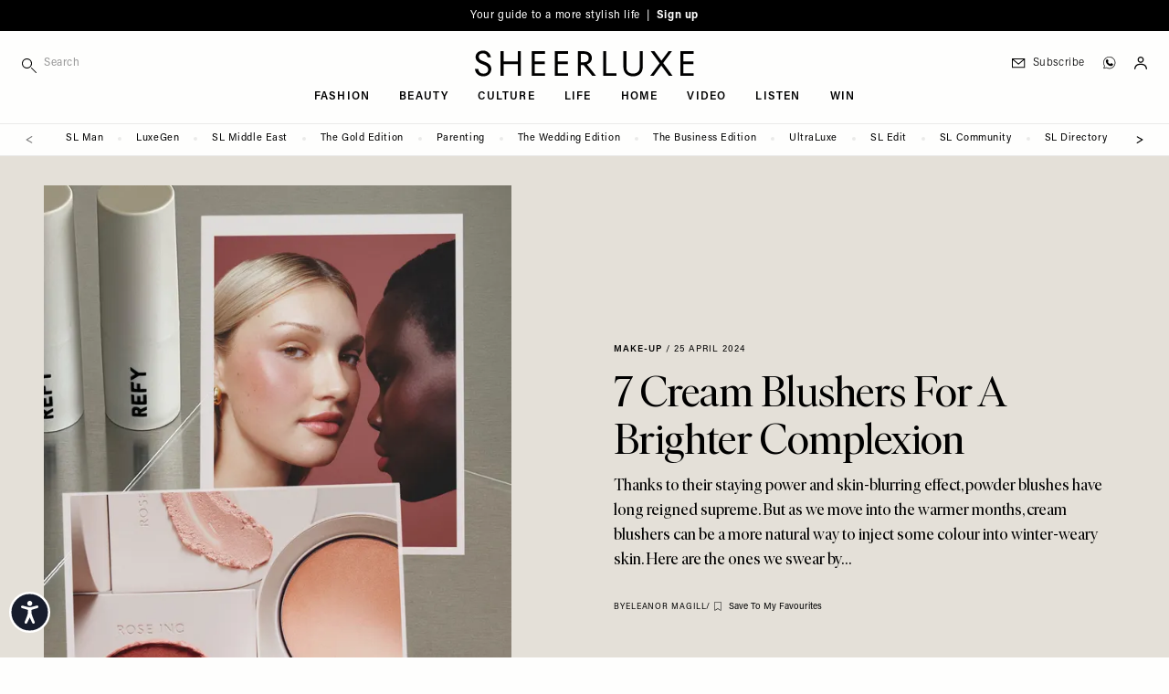

--- FILE ---
content_type: application/javascript
request_url: https://sheerluxe.com/sites/sheerluxe/files/js/js_QdARTIGn_xuifXhAXM0c4vTxwFZy_YvuYwSfUwed4V8.js?scope=footer&delta=8&language=en&theme=wandsworth&include=eJxtjUESwjAMAz-U1k9inNYNLklcFKdDfg9cemC4aaSVFPkhyGaUskXOU1ugh7ewGIS0uqBynvdnF4x5M5SwsnPmIaAodz7V0MIXTGBXq426l1uxqm4Ie4-aRWjLekwHj8v4uQOvary4nuqDHJqSfHa9ozb_FOhSM-_8-htAirm8Aar8UqA
body_size: 28375
content:
/* @license GPL-2.0-or-later https://www.drupal.org/licensing/faq */
"use strict";(self.webpackChunkjubilee=self.webpackChunkjubilee||[]).push([[898],{394:(e,t,n)=>{function r(e){if(e.includes("full"))return .99;if(e.includes("half"))return .5;if(!e.includes("threshold"))return 0;let t=e[e.indexOf("threshold")+1];return "100"===t?1:"0"===t?0:Number(`.${t}`);}function i(e){let t=e.match(/^(-?[0-9]+)(px|%)?$/);return t?t[1]+(t[2]||"px"):void 0;}function o(e){const t="0px 0px 0px 0px",n=e.indexOf("margin");if(-1===n)return t;let r=[];for(let t=1;t<5;t++)r.push(i(e[n+t]||""));return r=r.filter(((e)=>void 0!==e)),r.length?r.join(" ").trim():t;}n.d(t,{Z:()=>a});var a=function(e){e.directive("intersect",e.skipDuringClone(((e,{value:t,expression:n,modifiers:i},{evaluateLater:a,cleanup:s})=>{let l=a(n),c={rootMargin:o(i),threshold:r(i)},u=new IntersectionObserver(((e)=>{e.forEach(((e)=>{e.isIntersecting!==("leave"===t)&&(l(),i.includes("once")&&u.disconnect());}));}),c);u.observe(e),s((()=>{u.disconnect();}));})));};},95:(e,t,n)=>{function r(e,t){return null!==t.getItem(e);}function i(e,t){let n=t.getItem(e,t);if(void 0!==n)return JSON.parse(n);}function o(e,t,n){n.setItem(e,JSON.stringify(t));}n.d(t,{Z:()=>a});var a=function(e){let t=()=>{let t,n;try{n=localStorage;}catch(e){console.error(e),console.warn("Alpine: $persist is using temporary storage since localStorage is unavailable.");let t=new Map();n={getItem:t.get.bind(t),setItem:t.set.bind(t)};}return e.interceptor(((a,s,l,c,u)=>{let f=t||`_x_${c}`,d=r(f,n)?i(f,n):a;return l(d),e.effect((()=>{let e=s();o(f,e,n),l(e);})),d;}),((e)=>{e.as=(n)=>(t=n,e),e.using=(t)=>(n=t,e);}));};Object.defineProperty(e,"$persist",{get:()=>t()}),e.magic("persist",t),e.persist=(t,{get:n,set:a},s=localStorage)=>{let l=r(t,s)?i(t,s):n();a(l),e.effect((()=>{let e=n();o(t,e,s),a(e);}));};};},306:(e,t,n)=>{n.d(t,{Z:()=>er});var r,i,o,a,s=!1,l=!1,c=[],u=-1;function f(e){!function(e){c.includes(e)||c.push(e);l||s||(s=!0,queueMicrotask(p));}(e);}function d(e){let t=c.indexOf(e);-1!==t&&t>u&&c.splice(t,1);}function p(){s=!1,l=!0;for(let e=0;e<c.length;e++)c[e](),u=e;c.length=0,u=-1,l=!1;}var _=!0;function h(e){i=e;}function m(e,t){let n,r=!0,a=i((()=>{let i=e();JSON.stringify(i),r?n=i:queueMicrotask((()=>{t(i,n),n=i;})),r=!1;}));return ()=>o(a);}var v=[],g=[],x=[];function y(e,t){"function"==typeof t?(e._x_cleanups||(e._x_cleanups=[]),e._x_cleanups.push(t)):(t=e,g.push(t));}function b(e){v.push(e);}function w(e,t,n){e._x_attributeCleanups||(e._x_attributeCleanups={}),e._x_attributeCleanups[t]||(e._x_attributeCleanups[t]=[]),e._x_attributeCleanups[t].push(n);}function E(e,t){e._x_attributeCleanups&&Object.entries(e._x_attributeCleanups).forEach((([n,r])=>{(void 0===t||t.includes(n))&&(r.forEach(((e)=>e())),delete e._x_attributeCleanups[n]);}));}var k=new MutationObserver(M),S=!1;function A(){k.observe(document,{subtree:!0,childList:!0,attributes:!0,attributeOldValue:!0}),S=!0;}function O(){!function(){let e=k.takeRecords();C.push((()=>e.length>0&&M(e)));let t=C.length;queueMicrotask((()=>{if(C.length===t)for(;C.length>0;)C.shift()();}));}(),k.disconnect(),S=!1;}var C=[];function j(e){if(!S)return e();O();let t=e();return A(),t;}var $=!1,N=[];function M(e){if($)return void (N=N.concat(e));let t=[],n=new Set(),r=new Map(),i=new Map();for(let o=0;o<e.length;o++)if(!e[o].target._x_ignoreMutationObserver&&("childList"===e[o].type&&(e[o].removedNodes.forEach(((e)=>{1===e.nodeType&&e._x_marker&&n.add(e);})),e[o].addedNodes.forEach(((e)=>{1===e.nodeType&&(n.has(e)?n.delete(e):e._x_marker||t.push(e));}))),"attributes"===e[o].type)){let t=e[o].target,n=e[o].attributeName,a=e[o].oldValue,s=()=>{r.has(t)||r.set(t,[]),r.get(t).push({name:n,value:t.getAttribute(n)});},l=()=>{i.has(t)||i.set(t,[]),i.get(t).push(n);};t.hasAttribute(n)&&null===a?s():t.hasAttribute(n)?(l(),s()):l();}i.forEach(((e,t)=>{E(t,e);})),r.forEach(((e,t)=>{v.forEach(((n)=>n(t,e)));}));for(let e of n)t.some(((t)=>t.contains(e)))||g.forEach(((t)=>t(e)));for(let e of t)e.isConnected&&x.forEach(((t)=>t(e)));t=null,n=null,r=null,i=null;}function L(e){return T(R(e));}function P(e,t,n){return e._x_dataStack=[t,...R(n||e)],()=>{e._x_dataStack=e._x_dataStack.filter(((e)=>e!==t));};}function R(e){return e._x_dataStack?e._x_dataStack:"function"==typeof ShadowRoot&&e instanceof ShadowRoot?R(e.host):e.parentNode?R(e.parentNode):[];}function T(e){return new Proxy({objects:e},I);}var I={ownKeys:({objects:e})=>Array.from(new Set(e.flatMap(((e)=>Object.keys(e))))),has:({objects:e},t)=>t!=Symbol.unscopables&&e.some(((e)=>Object.prototype.hasOwnProperty.call(e,t)||Reflect.has(e,t))),get:({objects:e},t,n)=>"toJSON"==t?B:Reflect.get(e.find(((e)=>Reflect.has(e,t)))||{},t,n),set({objects:e},t,n,r){const i=e.find(((e)=>Object.prototype.hasOwnProperty.call(e,t)))||e[e.length-1],o=Object.getOwnPropertyDescriptor(i,t);return o?.set&&o?.get?o.set.call(r,n)||!0:Reflect.set(i,t,n);}};function B(){return Reflect.ownKeys(this).reduce(((e,t)=>(e[t]=Reflect.get(this,t),e)),{});}function D(e){let t=(n,r="")=>{Object.entries(Object.getOwnPropertyDescriptors(n)).forEach((([i,{value:o,enumerable:a}])=>{if(!1===a||void 0===o)return;if("object"==typeof o&&null!==o&&o.__v_skip)return;let s=""===r?i:`${r}.${i}`;var l;"object"==typeof o&&null!==o&&o._x_interceptor?n[i]=o.initialize(e,s,i):"object"!=typeof (l=o)||Array.isArray(l)||null===l||o===n||o instanceof Element||t(o,s);}));};return t(e);}function z(e,t=(()=>{})){let n={initialValue:void 0,_x_interceptor:!0,initialize(t,n,r){return e(this.initialValue,(()=>function(e,t){return t.split(".").reduce(((e,t)=>e[t]),e);}(t,n)),((e)=>F(t,n,e)),n,r);}};return t(n),(e)=>{if("object"==typeof e&&null!==e&&e._x_interceptor){let t=n.initialize.bind(n);n.initialize=(r,i,o)=>{let a=e.initialize(r,i,o);return n.initialValue=a,t(r,i,o);};}else n.initialValue=e;return n;};}function F(e,t,n){if("string"==typeof t&&(t=t.split(".")),1!==t.length){if(0===t.length)throw error;return e[t[0]]||(e[t[0]]={}),F(e[t[0]],t.slice(1),n);}e[t[0]]=n;}var q={};function W(e,t){q[e]=t;}function J(e,t){let n=function(e){let [t,n]=ue(e),r={interceptor:z,...t};return y(e,n),r;}(t);return Object.entries(q).forEach((([r,i])=>{Object.defineProperty(e,`$${r}`,{get:()=>i(t,n),enumerable:!1});})),e;}function U(e,t,n,...r){try{return n(...r);}catch(n){K(n,e,t);}}function K(e,t,n=void 0){e=Object.assign(e??{message:"No error message given."},{el:t,expression:n}),console.warn(`Alpine Expression Error: ${e.message}\n\n${n?'Expression: "'+n+'"\n\n':""}`,t),setTimeout((()=>{throw e;}),0);}var V=!0;function H(e){let t=V;V=!1;let n=e();return V=t,n;}function Z(e,t,n={}){let r;return X(e,t)(((e)=>r=e),n),r;}function X(...e){return Y(...e);}var Y=G;function G(e,t){let n={};J(n,e);let r=[n,...R(e)],i="function"==typeof t?function(e,t){return (n=(()=>{}),{scope:r={},params:i=[]}={})=>{ee(n,t.apply(T([r,...e]),i));};}(r,t):function(e,t,n){let r=function(e,t){if(Q[e])return Q[e];let n=Object.getPrototypeOf((async function(){})).constructor,r=/^[\n\s]*if.*\(.*\)/.test(e.trim())||/^(let|const)\s/.test(e.trim())?`(async()=>{ ${e} })()`:e;const i=()=>{try{let t=new n(["__self","scope"],`with (scope) { __self.result = ${r} }; __self.finished = true; return __self.result;`);return Object.defineProperty(t,"name",{value:`[Alpine] ${e}`}),t;}catch(n){return K(n,t,e),Promise.resolve();}};let o=i();return Q[e]=o,o;}(t,n);return (i=(()=>{}),{scope:o={},params:a=[]}={})=>{r.result=void 0,r.finished=!1;let s=T([o,...e]);if("function"==typeof r){let e=r(r,s).catch(((e)=>K(e,n,t)));r.finished?(ee(i,r.result,s,a,n),r.result=void 0):e.then(((e)=>{ee(i,e,s,a,n);})).catch(((e)=>K(e,n,t))).finally((()=>r.result=void 0));}};}(r,t,e);return U.bind(null,e,t,i);}var Q={};function ee(e,t,n,r,i){if(V&&"function"==typeof t){let o=t.apply(n,r);o instanceof Promise?o.then(((t)=>ee(e,t,n,r))).catch(((e)=>K(e,i,t))):e(o);}else "object"==typeof t&&t instanceof Promise?t.then(((t)=>e(t))):e(t);}var te="x-";function ne(e=""){return te+e;}var re={};function ie(e,t){return re[e]=t,{before(t){if(!re[t])return void console.warn(String.raw`Cannot find directive \`${t}\`. \`${e}\` will use the default order of execution`);const n=ge.indexOf(t);ge.splice(n>=0?n:ge.indexOf("DEFAULT"),0,e);}};}function oe(e,t,n){if(t=Array.from(t),e._x_virtualDirectives){let n=Object.entries(e._x_virtualDirectives).map((([e,t])=>({name:e,value:t}))),r=ae(n);n=n.map(((e)=>r.find(((t)=>t.name===e.name))?{name:`x-bind:${e.name}`,value:`"${e.value}"`}:e)),t=t.concat(n);}let r={},i=t.map(de(((e,t)=>r[e]=t))).filter(he).map(function(e,t){return ({name:n,value:r})=>{let i=n.match(me()),o=n.match(/:([a-zA-Z0-9\-_:]+)/),a=n.match(/\.[^.\]]+(?=[^\]]*$)/g)||[],s=t||e[n]||n;return {type:i?i[1]:null,value:o?o[1]:null,modifiers:a.map(((e)=>e.replace(".",""))),expression:r,original:s};};}(r,n)).sort(xe);return i.map(((t)=>function(e,t){let n=()=>{},r=re[t.type]||n,[i,o]=ue(e);w(e,t.original,o);let a=()=>{e._x_ignore||e._x_ignoreSelf||(r.inline&&r.inline(e,t,i),r=r.bind(r,e,t,i),se?le.get(ce).push(r):r());};return a.runCleanups=o,a;}(e,t)));}function ae(e){return Array.from(e).map(de()).filter(((e)=>!he(e)));}var se=!1,le=new Map(),ce=Symbol();function ue(e){let t=[],[n,r]=function(e){let t=()=>{};return [(n)=>{let r=i(n);return e._x_effects||(e._x_effects=new Set(),e._x_runEffects=()=>{e._x_effects.forEach(((e)=>e()));}),e._x_effects.add(r),t=()=>{void 0!==r&&(e._x_effects.delete(r),o(r));},r;},()=>{t();}];}(e);t.push(r);return [{Alpine:gt,effect:n,cleanup:(e)=>t.push(e),evaluateLater:X.bind(X,e),evaluate:Z.bind(Z,e)},()=>t.forEach(((e)=>e()))];}var fe=(e,t)=>({name:n,value:r})=>(n.startsWith(e)&&(n=n.replace(e,t)),{name:n,value:r});function de(e=(()=>{})){return ({name:t,value:n})=>{let {name:r,value:i}=pe.reduce(((e,t)=>t(e)),{name:t,value:n});return r!==t&&e(r,t),{name:r,value:i};};}var pe=[];function _e(e){pe.push(e);}function he({name:e}){return me().test(e);}var me=()=>new RegExp(`^${te}([^:^.]+)\\b`);var ve="DEFAULT",ge=["ignore","ref","data","id","anchor","bind","init","for","model","modelable","transition","show","if",ve,"teleport"];function xe(e,t){let n=-1===ge.indexOf(e.type)?ve:e.type,r=-1===ge.indexOf(t.type)?ve:t.type;return ge.indexOf(n)-ge.indexOf(r);}function ye(e,t,n={}){e.dispatchEvent(new CustomEvent(t,{detail:n,bubbles:!0,composed:!0,cancelable:!0}));}function be(e,t){if("function"==typeof ShadowRoot&&e instanceof ShadowRoot)return void Array.from(e.children).forEach(((e)=>be(e,t)));let n=!1;if(t(e,(()=>n=!0)),n)return;let r=e.firstElementChild;for(;r;)be(r,t),r=r.nextElementSibling;}function we(e,...t){console.warn(`Alpine Warning: ${e}`,...t);}var Ee=!1;var ke=[],Se=[];function Ae(){return ke.map(((e)=>e()));}function Oe(){return ke.concat(Se).map(((e)=>e()));}function Ce(e){ke.push(e);}function je(e){Se.push(e);}function $e(e,t=!1){return Ne(e,((e)=>{if((t?Oe():Ae()).some(((t)=>e.matches(t))))return !0;}));}function Ne(e,t){if(e){if(t(e))return e;if(e._x_teleportBack&&(e=e._x_teleportBack),e.parentElement)return Ne(e.parentElement,t);}}var Me=[];var Le=1;function Pe(e,t=be,n=(()=>{})){Ne(e,((e)=>e._x_ignore))||function(e){se=!0;let t=Symbol();ce=t,le.set(t,[]);let n=()=>{for(;le.get(t).length;)le.get(t).shift()();le.delete(t);};e(n),se=!1,n();}((()=>{t(e,((e,t)=>{e._x_marker||(n(e,t),Me.forEach(((n)=>n(e,t))),oe(e,e.attributes).forEach(((e)=>e())),e._x_ignore||(e._x_marker=Le++),e._x_ignore&&t());}));}));}function Re(e,t=be){t(e,((e)=>{!function(e){for(e._x_effects?.forEach(d);e._x_cleanups?.length;)e._x_cleanups.pop()();}(e),E(e),delete e._x_marker;}));}var Te=[],Ie=!1;function Be(e=(()=>{})){return queueMicrotask((()=>{Ie||setTimeout((()=>{De();}));})),new Promise(((t)=>{Te.push((()=>{e(),t();}));}));}function De(){for(Ie=!1;Te.length;)Te.shift()();}function ze(e,t){return Array.isArray(t)?Fe(e,t.join(" ")):"object"==typeof t&&null!==t?function(e,t){let n=(e)=>e.split(" ").filter(Boolean),r=Object.entries(t).flatMap((([e,t])=>!!t&&n(e))).filter(Boolean),i=Object.entries(t).flatMap((([e,t])=>!t&&n(e))).filter(Boolean),o=[],a=[];return i.forEach(((t)=>{e.classList.contains(t)&&(e.classList.remove(t),a.push(t));})),r.forEach(((t)=>{e.classList.contains(t)||(e.classList.add(t),o.push(t));})),()=>{a.forEach(((t)=>e.classList.add(t))),o.forEach(((t)=>e.classList.remove(t)));};}(e,t):"function"==typeof t?ze(e,t()):Fe(e,t);}function Fe(e,t){return t=!0===t?t="":t||"",n=t.split(" ").filter(((t)=>!e.classList.contains(t))).filter(Boolean),e.classList.add(...n),()=>{e.classList.remove(...n);};var n;}function qe(e,t){return "object"==typeof t&&null!==t?function(e,t){let n={};return Object.entries(t).forEach((([t,r])=>{n[t]=e.style[t],t.startsWith("--")||(t=t.replace(/([a-z])([A-Z])/g,"$1-$2").toLowerCase()),e.style.setProperty(t,r);})),setTimeout((()=>{0===e.style.length&&e.removeAttribute("style");})),()=>{qe(e,n);};}(e,t):function(e,t){let n=e.getAttribute("style",t);return e.setAttribute("style",t),()=>{e.setAttribute("style",n||"");};}(e,t);}function We(e,t=(()=>{})){let n=!1;return function(){n?t.apply(this,arguments):(n=!0,e.apply(this,arguments));};}function Je(e,t,n={}){e._x_transition||(e._x_transition={enter:{during:n,start:n,end:n},leave:{during:n,start:n,end:n},in(n=(()=>{}),r=(()=>{})){Ke(e,t,{during:this.enter.during,start:this.enter.start,end:this.enter.end},n,r);},out(n=(()=>{}),r=(()=>{})){Ke(e,t,{during:this.leave.during,start:this.leave.start,end:this.leave.end},n,r);}});}function Ue(e){let t=e.parentNode;if(t)return t._x_hidePromise?t:Ue(t);}function Ke(e,t,{during:n,start:r,end:i}={},o=(()=>{}),a=(()=>{})){if(e._x_transitioning&&e._x_transitioning.cancel(),0===Object.keys(n).length&&0===Object.keys(r).length&&0===Object.keys(i).length)return o(),void a();let s,l,c;!function(e,t){let n,r,i,o=We((()=>{j((()=>{n=!0,r||t.before(),i||(t.end(),De()),t.after(),e.isConnected&&t.cleanup(),delete e._x_transitioning;}));}));e._x_transitioning={beforeCancels:[],beforeCancel(e){this.beforeCancels.push(e);},cancel:We((function(){for(;this.beforeCancels.length;)this.beforeCancels.shift()();o();})),finish:o},j((()=>{t.start(),t.during();})),Ie=!0,requestAnimationFrame((()=>{if(n)return;let o=1e3*Number(getComputedStyle(e).transitionDuration.replace(/,.*/,"").replace("s","")),a=1e3*Number(getComputedStyle(e).transitionDelay.replace(/,.*/,"").replace("s",""));0===o&&(o=1e3*Number(getComputedStyle(e).animationDuration.replace("s",""))),j((()=>{t.before();})),r=!0,requestAnimationFrame((()=>{n||(j((()=>{t.end();})),De(),setTimeout(e._x_transitioning.finish,o+a),i=!0);}));}));}(e,{start(){s=t(e,r);},during(){l=t(e,n);},before:o,end(){s(),c=t(e,i);},after:a,cleanup(){l(),c();}});}function Ve(e,t,n){if(-1===e.indexOf(t))return n;const r=e[e.indexOf(t)+1];if(!r)return n;if("scale"===t&&isNaN(r))return n;if("duration"===t||"delay"===t){let e=r.match(/([0-9]+)ms/);if(e)return e[1];}return "origin"===t&&["top","right","left","center","bottom"].includes(e[e.indexOf(t)+2])?[r,e[e.indexOf(t)+2]].join(" "):r;}ie("transition",((e,{value:t,modifiers:n,expression:r},{evaluate:i})=>{"function"==typeof r&&(r=i(r)),!1!==r&&(r&&"boolean"!=typeof r?function(e,t,n){Je(e,ze,"");let r={enter:(t)=>{e._x_transition.enter.during=t;},"enter-start":(t)=>{e._x_transition.enter.start=t;},"enter-end":(t)=>{e._x_transition.enter.end=t;},leave:(t)=>{e._x_transition.leave.during=t;},"leave-start":(t)=>{e._x_transition.leave.start=t;},"leave-end":(t)=>{e._x_transition.leave.end=t;}};r[n](t);}(e,r,t):function(e,t,n){Je(e,qe);let r=!t.includes("in")&&!t.includes("out")&&!n,i=r||t.includes("in")||["enter"].includes(n),o=r||t.includes("out")||["leave"].includes(n);t.includes("in")&&!r&&(t=t.filter(((e,n)=>n<t.indexOf("out"))));t.includes("out")&&!r&&(t=t.filter(((e,n)=>n>t.indexOf("out"))));let a=!t.includes("opacity")&&!t.includes("scale"),s=a||t.includes("opacity"),l=a||t.includes("scale"),c=s?0:1,u=l?Ve(t,"scale",95)/100:1,f=Ve(t,"delay",0)/1e3,d=Ve(t,"origin","center"),p="opacity, transform",_=Ve(t,"duration",150)/1e3,h=Ve(t,"duration",75)/1e3,m="cubic-bezier(0.4, 0.0, 0.2, 1)";i&&(e._x_transition.enter.during={transformOrigin:d,transitionDelay:`${f}s`,transitionProperty:p,transitionDuration:`${_}s`,transitionTimingFunction:m},e._x_transition.enter.start={opacity:c,transform:`scale(${u})`},e._x_transition.enter.end={opacity:1,transform:"scale(1)"});o&&(e._x_transition.leave.during={transformOrigin:d,transitionDelay:`${f}s`,transitionProperty:p,transitionDuration:`${h}s`,transitionTimingFunction:m},e._x_transition.leave.start={opacity:1,transform:"scale(1)"},e._x_transition.leave.end={opacity:c,transform:`scale(${u})`});}(e,n,t));})),window.Element.prototype._x_toggleAndCascadeWithTransitions=function(e,t,n,r){const i="visible"===document.visibilityState?requestAnimationFrame:setTimeout;let o=()=>i(n);t?e._x_transition&&(e._x_transition.enter||e._x_transition.leave)?e._x_transition.enter&&(Object.entries(e._x_transition.enter.during).length||Object.entries(e._x_transition.enter.start).length||Object.entries(e._x_transition.enter.end).length)?e._x_transition.in(n):o():e._x_transition?e._x_transition.in(n):o():(e._x_hidePromise=e._x_transition?new Promise(((t,n)=>{e._x_transition.out((()=>{}),(()=>t(r))),e._x_transitioning&&e._x_transitioning.beforeCancel((()=>n({isFromCancelledTransition:!0})));})):Promise.resolve(r),queueMicrotask((()=>{let t=Ue(e);t?(t._x_hideChildren||(t._x_hideChildren=[]),t._x_hideChildren.push(e)):i((()=>{let t=(e)=>{let n=Promise.all([e._x_hidePromise,...(e._x_hideChildren||[]).map(t)]).then((([e])=>e?.()));return delete e._x_hidePromise,delete e._x_hideChildren,n;};t(e).catch(((e)=>{if(!e.isFromCancelledTransition)throw e;}));}));})));};var He=!1;function Ze(e,t=(()=>{})){return (...n)=>He?t(...n):e(...n);}var Xe=[];function Ye(e){Xe.push(e);}var Ge=!1;function Qe(e){let t=i;h(((e,n)=>{let r=t(e);return o(r),()=>{};})),e(),h(t);}function et(e,t,n,i=[]){switch(e._x_bindings||(e._x_bindings=r({})),e._x_bindings[t]=n,t=i.includes("camel")?t.toLowerCase().replace(/-(\w)/g,((e,t)=>t.toUpperCase())):t){case "value":!function(e,t){if(lt(e))void 0===e.attributes.value&&(e.value=t),window.fromModel&&(e.checked="boolean"==typeof t?rt(e.value)===t:nt(e.value,t));else if(st(e))Number.isInteger(t)?e.value=t:Array.isArray(t)||"boolean"==typeof t||[null,void 0].includes(t)?Array.isArray(t)?e.checked=t.some(((t)=>nt(t,e.value))):e.checked=!!t:e.value=String(t);else if("SELECT"===e.tagName)!function(e,t){const n=[].concat(t).map(((e)=>e+""));Array.from(e.options).forEach(((e)=>{e.selected=n.includes(e.value);}));}(e,t);else{if(e.value===t)return;e.value=void 0===t?"":t;}}(e,n);break;case "style":!function(e,t){e._x_undoAddedStyles&&e._x_undoAddedStyles();e._x_undoAddedStyles=qe(e,t);}(e,n);break;case "class":!function(e,t){e._x_undoAddedClasses&&e._x_undoAddedClasses();e._x_undoAddedClasses=ze(e,t);}(e,n);break;case "selected":case "checked":!function(e,t,n){tt(e,t,n),function(e,t,n){e[t]!==n&&(e[t]=n);}(e,t,n);}(e,t,n);break;default:tt(e,t,n);}}function tt(e,t,n){[null,void 0,!1].includes(n)&&function(e){return !["aria-pressed","aria-checked","aria-expanded","aria-selected"].includes(e);}(t)?e.removeAttribute(t):(ot(t)&&(n=t),function(e,t,n){e.getAttribute(t)!=n&&e.setAttribute(t,n);}(e,t,n));}function nt(e,t){return e==t;}function rt(e){return !![1,"1","true","on","yes",!0].includes(e)||![0,"0","false","off","no",!1].includes(e)&&(e?Boolean(e):null);}var it=new Set(["allowfullscreen","async","autofocus","autoplay","checked","controls","default","defer","disabled","formnovalidate","inert","ismap","itemscope","loop","multiple","muted","nomodule","novalidate","open","playsinline","readonly","required","reversed","selected","shadowrootclonable","shadowrootdelegatesfocus","shadowrootserializable"]);function ot(e){return it.has(e);}function at(e,t,n){let r=e.getAttribute(t);return null===r?"function"==typeof n?n():n:""===r||(ot(t)?!![t,"true"].includes(r):r);}function st(e){return "checkbox"===e.type||"ui-checkbox"===e.localName||"ui-switch"===e.localName;}function lt(e){return "radio"===e.type||"ui-radio"===e.localName;}function ct(e,t){var n;return function(){var r=this,i=arguments;clearTimeout(n),n=setTimeout((function(){n=null,e.apply(r,i);}),t);};}function ut(e,t){let n;return function(){let r=this,i=arguments;n||(e.apply(r,i),n=!0,setTimeout((()=>n=!1),t));};}function ft({get:e,set:t},{get:n,set:r}){let a,s,l=!0,c=i((()=>{let i=e(),o=n();if(l)r(dt(i)),l=!1;else{let e=JSON.stringify(i),n=JSON.stringify(o);e!==a?r(dt(i)):e!==n&&t(dt(o));}a=JSON.stringify(e()),s=JSON.stringify(n());}));return ()=>{o(c);};}function dt(e){return "object"==typeof e?JSON.parse(JSON.stringify(e)):e;}var pt={},_t=!1;var ht={};function mt(e,t,n){let r=[];for(;r.length;)r.pop()();let i=Object.entries(t).map((([e,t])=>({name:e,value:t}))),o=ae(i);return i=i.map(((e)=>o.find(((t)=>t.name===e.name))?{name:`x-bind:${e.name}`,value:`"${e.value}"`}:e)),oe(e,i,n).map(((e)=>{r.push(e.runCleanups),e();})),()=>{for(;r.length;)r.pop()();};}var vt={};var gt={get reactive(){return r;},get release(){return o;},get effect(){return i;},get raw(){return a;},version:"3.14.6",flushAndStopDeferringMutations:function(){$=!1,M(N),N=[];},dontAutoEvaluateFunctions:H,disableEffectScheduling:function(e){_=!1,e(),_=!0;},startObservingMutations:A,stopObservingMutations:O,setReactivityEngine:function(e){r=e.reactive,o=e.release,i=(t)=>e.effect(t,{scheduler:(e)=>{_?f(e):e();}}),a=e.raw;},onAttributeRemoved:w,onAttributesAdded:b,closestDataStack:R,skipDuringClone:Ze,onlyDuringClone:function(e){return (...t)=>He&&e(...t);},addRootSelector:Ce,addInitSelector:je,interceptClone:Ye,addScopeToNode:P,deferMutations:function(){$=!0;},mapAttributes:_e,evaluateLater:X,interceptInit:function(e){Me.push(e);},setEvaluator:function(e){Y=e;},mergeProxies:T,extractProp:function(e,t,n,r=!0){if(e._x_bindings&&void 0!==e._x_bindings[t])return e._x_bindings[t];if(e._x_inlineBindings&&void 0!==e._x_inlineBindings[t]){let n=e._x_inlineBindings[t];return n.extract=r,H((()=>Z(e,n.expression)));}return at(e,t,n);},findClosest:Ne,onElRemoved:y,closestRoot:$e,destroyTree:Re,interceptor:z,transition:Ke,setStyles:qe,mutateDom:j,directive:ie,entangle:ft,throttle:ut,debounce:ct,evaluate:Z,initTree:Pe,nextTick:Be,prefixed:ne,prefix:function(e){te=e;},plugin:function(e){(Array.isArray(e)?e:[e]).forEach(((e)=>e(gt)));},magic:W,store:function(e,t){if(_t||(pt=r(pt),_t=!0),void 0===t)return pt[e];pt[e]=t,D(pt[e]),"object"==typeof t&&null!==t&&t.hasOwnProperty("init")&&"function"==typeof t.init&&pt[e].init();},start:function(){var e;Ee&&we("Alpine has already been initialized on this page. Calling Alpine.start() more than once can cause problems."),Ee=!0,document.body||we("Unable to initialize. Trying to load Alpine before `<body>` is available. Did you forget to add `defer` in Alpine's `<script>` tag?"),ye(document,"alpine:init"),ye(document,"alpine:initializing"),A(),e=(e)=>Pe(e,be),x.push(e),y(((e)=>Re(e))),b(((e,t)=>{oe(e,t).forEach(((e)=>e()));})),Array.from(document.querySelectorAll(Oe().join(","))).filter(((e)=>!$e(e.parentElement,!0))).forEach(((e)=>{Pe(e);})),ye(document,"alpine:initialized"),setTimeout((()=>{[["ui","dialog",["[x-dialog], [x-popover]"]],["anchor","anchor",["[x-anchor]"]],["sort","sort",["[x-sort]"]]].forEach((([e,t,n])=>{var r;r=t,Object.keys(re).includes(r)||n.some(((t)=>{if(document.querySelector(t))return we(`found "${t}", but missing ${e} plugin`),!0;}));}));}));},clone:function(e,t){t._x_dataStack||(t._x_dataStack=e._x_dataStack),He=!0,Ge=!0,Qe((()=>{!function(e){let t=!1;Pe(e,((e,n)=>{be(e,((e,r)=>{if(t&&function(e){return Ae().some(((t)=>e.matches(t)));}(e))return r();t=!0,n(e,r);}));}));}(t);})),He=!1,Ge=!1;},cloneNode:function(e,t){Xe.forEach(((n)=>n(e,t))),He=!0,Qe((()=>{Pe(t,((e,t)=>{t(e,(()=>{}));}));})),He=!1;},bound:function(e,t,n){return e._x_bindings&&void 0!==e._x_bindings[t]?e._x_bindings[t]:at(e,t,n);},$data:L,watch:m,walk:be,data:function(e,t){vt[e]=t;},bind:function(e,t){let n="function"!=typeof t?()=>t:t;return e instanceof Element?mt(e,n()):(ht[e]=n,()=>{});}};function xt(e,t){const n=Object.create(null),r=e.split(",");for(let e=0;e<r.length;e++)n[r[e]]=!0;return t?(e)=>!!n[e.toLowerCase()]:(e)=>!!n[e];}var yt,bt=Object.freeze({}),wt=(Object.freeze([]),Object.prototype.hasOwnProperty),Et=(e,t)=>wt.call(e,t),kt=Array.isArray,St=(e)=>"[object Map]"===jt(e),At=(e)=>"symbol"==typeof e,Ot=(e)=>null!==e&&"object"==typeof e,Ct=Object.prototype.toString,jt=(e)=>Ct.call(e),$t=(e)=>jt(e).slice(8,-1),Nt=(e)=>"string"==typeof e&&"NaN"!==e&&"-"!==e[0]&&""+parseInt(e,10)===e,Mt=(e)=>{const t=Object.create(null);return (n)=>t[n]||(t[n]=e(n));},Lt=/-(\w)/g,Pt=(Mt(((e)=>e.replace(Lt,((e,t)=>t?t.toUpperCase():"")))),/\B([A-Z])/g),Rt=(Mt(((e)=>e.replace(Pt,"-$1").toLowerCase())),Mt(((e)=>e.charAt(0).toUpperCase()+e.slice(1)))),Tt=(Mt(((e)=>e?`on${Rt(e)}`:"")),(e,t)=>e!==t&&(e==e||t==t)),It=new WeakMap(),Bt=[],Dt=Symbol("iterate"),zt=Symbol("Map key iterate");var Ft=0;function qt(e){const {deps:t}=e;if(t.length){for(let n=0;n<t.length;n++)t[n].delete(e);t.length=0;}}var Wt=!0,Jt=[];function Ut(){const e=Jt.pop();Wt=void 0===e||e;}function Kt(e,t,n){if(!Wt||void 0===yt)return;let r=It.get(e);r||It.set(e,r=new Map());let i=r.get(n);i||r.set(n,i=new Set()),i.has(yt)||(i.add(yt),yt.deps.push(i),yt.options.onTrack&&yt.options.onTrack({effect:yt,target:e,type:t,key:n}));}function Vt(e,t,n,r,i,o){const a=It.get(e);if(!a)return;const s=new Set(),l=(e)=>{e&&e.forEach(((e)=>{(e!==yt||e.allowRecurse)&&s.add(e);}));};if("clear"===t)a.forEach(l);else if("length"===n&&kt(e))a.forEach(((e,t)=>{("length"===t||t>=r)&&l(e);}));else switch(void 0!==n&&l(a.get(n)),t){case "add":kt(e)?Nt(n)&&l(a.get("length")):(l(a.get(Dt)),St(e)&&l(a.get(zt)));break;case "delete":kt(e)||(l(a.get(Dt)),St(e)&&l(a.get(zt)));break;case "set":St(e)&&l(a.get(Dt));}s.forEach(((a)=>{a.options.onTrigger&&a.options.onTrigger({effect:a,target:e,key:n,type:t,newValue:r,oldValue:i,oldTarget:o}),a.options.scheduler?a.options.scheduler(a):a();}));}var Ht=xt("__proto__,__v_isRef,__isVue"),Zt=new Set(Object.getOwnPropertyNames(Symbol).map(((e)=>Symbol[e])).filter(At)),Xt=en(),Yt=en(!0),Gt=Qt();function Qt(){const e={};return ["includes","indexOf","lastIndexOf"].forEach(((t)=>{e[t]=function(...e){const n=Rn(this);for(let e=0,t=this.length;e<t;e++)Kt(n,"get",e+"");const r=n[t](...e);return -1===r||!1===r?n[t](...e.map(Rn)):r;};})),["push","pop","shift","unshift","splice"].forEach(((t)=>{e[t]=function(...e){Jt.push(Wt),Wt=!1;const n=Rn(this)[t].apply(this,e);return Ut(),n;};})),e;}function en(e=!1,t=!1){return function(n,r,i){if("__v_isReactive"===r)return !e;if("__v_isReadonly"===r)return e;if("__v_raw"===r&&i===(e?t?Nn:$n:t?jn:Cn).get(n))return n;const o=kt(n);if(!e&&o&&Et(Gt,r))return Reflect.get(Gt,r,i);const a=Reflect.get(n,r,i);if(At(r)?Zt.has(r):Ht(r))return a;if(e||Kt(n,"get",r),t)return a;if(Tn(a))return !o||!Nt(r)?a.value:a;return Ot(a)?e?Ln(a):Mn(a):a;};}function tn(e=!1){return function(t,n,r,i){let o=t[n];if(!e&&(r=Rn(r),o=Rn(o),!kt(t)&&Tn(o)&&!Tn(r)))return o.value=r,!0;const a=kt(t)&&Nt(n)?Number(n)<t.length:Et(t,n),s=Reflect.set(t,n,r,i);return t===Rn(i)&&(a?Tt(r,o)&&Vt(t,"set",n,r,o):Vt(t,"add",n,r)),s;};}var nn={get:Xt,set:tn(),deleteProperty:function(e,t){const n=Et(e,t),r=e[t],i=Reflect.deleteProperty(e,t);return i&&n&&Vt(e,"delete",t,void 0,r),i;},has:function(e,t){const n=Reflect.has(e,t);return At(t)&&Zt.has(t)||Kt(e,"has",t),n;},ownKeys:function(e){return Kt(e,"iterate",kt(e)?"length":Dt),Reflect.ownKeys(e);}},rn={get:Yt,set:(e,t)=>(console.warn(`Set operation on key "${String(t)}" failed: target is readonly.`,e),!0),deleteProperty:(e,t)=>(console.warn(`Delete operation on key "${String(t)}" failed: target is readonly.`,e),!0)},on=(e)=>Ot(e)?Mn(e):e,an=(e)=>Ot(e)?Ln(e):e,sn=(e)=>e,ln=(e)=>Reflect.getPrototypeOf(e);function cn(e,t,n=!1,r=!1){const i=Rn(e=e.__v_raw),o=Rn(t);t!==o&&!n&&Kt(i,"get",t),!n&&Kt(i,"get",o);const {has:a}=ln(i),s=r?sn:n?an:on;return a.call(i,t)?s(e.get(t)):a.call(i,o)?s(e.get(o)):void (e!==i&&e.get(t));}function un(e,t=!1){const n=this.__v_raw,r=Rn(n),i=Rn(e);return e!==i&&!t&&Kt(r,"has",e),!t&&Kt(r,"has",i),e===i?n.has(e):n.has(e)||n.has(i);}function fn(e,t=!1){return e=e.__v_raw,!t&&Kt(Rn(e),"iterate",Dt),Reflect.get(e,"size",e);}function dn(e){e=Rn(e);const t=Rn(this);return ln(t).has.call(t,e)||(t.add(e),Vt(t,"add",e,e)),this;}function pn(e,t){t=Rn(t);const n=Rn(this),{has:r,get:i}=ln(n);let o=r.call(n,e);o?On(n,r,e):(e=Rn(e),o=r.call(n,e));const a=i.call(n,e);return n.set(e,t),o?Tt(t,a)&&Vt(n,"set",e,t,a):Vt(n,"add",e,t),this;}function _n(e){const t=Rn(this),{has:n,get:r}=ln(t);let i=n.call(t,e);i?On(t,n,e):(e=Rn(e),i=n.call(t,e));const o=r?r.call(t,e):void 0,a=t.delete(e);return i&&Vt(t,"delete",e,void 0,o),a;}function hn(){const e=Rn(this),t=0!==e.size,n=St(e)?new Map(e):new Set(e),r=e.clear();return t&&Vt(e,"clear",void 0,void 0,n),r;}function mn(e,t){return function(n,r){const i=this,o=i.__v_raw,a=Rn(o),s=t?sn:e?an:on;return !e&&Kt(a,"iterate",Dt),o.forEach(((e,t)=>n.call(r,s(e),s(t),i)));};}function vn(e,t,n){return function(...r){const i=this.__v_raw,o=Rn(i),a=St(o),s="entries"===e||e===Symbol.iterator&&a,l="keys"===e&&a,c=i[e](...r),u=n?sn:t?an:on;return !t&&Kt(o,"iterate",l?zt:Dt),{next(){const {value:e,done:t}=c.next();return t?{value:e,done:t}:{value:s?[u(e[0]),u(e[1])]:u(e),done:t};},[Symbol.iterator](){return this;}};};}function gn(e){return function(...t){const n=t[0]?`on key "${t[0]}" `:"";console.warn(`${Rt(e)} operation ${n}failed: target is readonly.`,Rn(this));;return "delete"!==e&&this;};}function xn(){const e={get(e){return cn(this,e);},get size(){return fn(this);},has:un,add:dn,set:pn,delete:_n,clear:hn,forEach:mn(!1,!1)},t={get(e){return cn(this,e,!1,!0);},get size(){return fn(this);},has:un,add:dn,set:pn,delete:_n,clear:hn,forEach:mn(!1,!0)},n={get(e){return cn(this,e,!0);},get size(){return fn(this,!0);},has(e){return un.call(this,e,!0);},add:gn("add"),set:gn("set"),delete:gn("delete"),clear:gn("clear"),forEach:mn(!0,!1)},r={get(e){return cn(this,e,!0,!0);},get size(){return fn(this,!0);},has(e){return un.call(this,e,!0);},add:gn("add"),set:gn("set"),delete:gn("delete"),clear:gn("clear"),forEach:mn(!0,!0)};return ["keys","values","entries",Symbol.iterator].forEach(((i)=>{e[i]=vn(i,!1,!1),n[i]=vn(i,!0,!1),t[i]=vn(i,!1,!0),r[i]=vn(i,!0,!0);})),[e,n,t,r];}var [yn,bn,wn,En]=xn();function kn(e,t){const n=t?e?En:wn:e?bn:yn;return (t,r,i)=>"__v_isReactive"===r?!e:"__v_isReadonly"===r?e:"__v_raw"===r?t:Reflect.get(Et(n,r)&&r in t?n:t,r,i);}var Sn={get:kn(!1,!1)},An={get:kn(!0,!1)};function On(e,t,n){const r=Rn(n);if(r!==n&&t.call(e,r)){const t=$t(e);console.warn(`Reactive ${t} contains both the raw and reactive versions of the same object${"Map"===t?" as keys":""}, which can lead to inconsistencies. Avoid differentiating between the raw and reactive versions of an object and only use the reactive version if possible.`);}}var Cn=new WeakMap(),jn=new WeakMap(),$n=new WeakMap(),Nn=new WeakMap();function Mn(e){return e&&e.__v_isReadonly?e:Pn(e,!1,nn,Sn,Cn);}function Ln(e){return Pn(e,!0,rn,An,$n);}function Pn(e,t,n,r,i){if(!Ot(e))return console.warn(`value cannot be made reactive: ${String(e)}`),e;if(e.__v_raw&&(!t||!e.__v_isReactive))return e;const o=i.get(e);if(o)return o;const a=(s=e).__v_skip||!Object.isExtensible(s)?0:function(e){switch(e){case "Object":case "Array":return 1;case "Map":case "Set":case "WeakMap":case "WeakSet":return 2;default:return 0;}}($t(s));var s;if(0===a)return e;const l=new Proxy(e,2===a?r:n);return i.set(e,l),l;}function Rn(e){return e&&Rn(e.__v_raw)||e;}function Tn(e){return Boolean(e&&!0===e.__v_isRef);}W("nextTick",(()=>Be)),W("dispatch",((e)=>ye.bind(ye,e))),W("watch",((e,{evaluateLater:t,cleanup:n})=>(e,r)=>{let i=t(e),o=m((()=>{let e;return i(((t)=>e=t)),e;}),r);n(o);})),W("store",(function(){return pt;})),W("data",((e)=>L(e))),W("root",((e)=>$e(e))),W("refs",((e)=>(e._x_refs_proxy||(e._x_refs_proxy=T(function(e){let t=[];return Ne(e,((e)=>{e._x_refs&&t.push(e._x_refs);})),t;}(e))),e._x_refs_proxy)));var In={};function Bn(e){return In[e]||(In[e]=0),++In[e];}function Dn(e,t,n){W(t,((r)=>we(`You can't use [$${t}] without first installing the "${e}" plugin here: https://alpinejs.dev/plugins/${n}`,r)));}W("id",((e,{cleanup:t})=>(n,r=null)=>function(e,t,n,r){e._x_id||(e._x_id={});if(e._x_id[t])return e._x_id[t];let i=r();return e._x_id[t]=i,n((()=>{delete e._x_id[t];})),i;}(e,`${n}${r?`-${r}`:""}`,t,(()=>{let t=function(e,t){return Ne(e,((e)=>{if(e._x_ids&&e._x_ids[t])return !0;}));}(e,n),i=t?t._x_ids[n]:Bn(n);return r?`${n}-${i}-${r}`:`${n}-${i}`;})))),Ye(((e,t)=>{e._x_id&&(t._x_id=e._x_id);})),W("el",((e)=>e)),Dn("Focus","focus","focus"),Dn("Persist","persist","persist"),ie("modelable",((e,{expression:t},{effect:n,evaluateLater:r,cleanup:i})=>{let o=r(t),a=()=>{let e;return o(((t)=>e=t)),e;},s=r(`${t} = __placeholder`),l=(e)=>s((()=>{}),{scope:{__placeholder:e}}),c=a();l(c),queueMicrotask((()=>{if(!e._x_model)return;e._x_removeModelListeners.default();let t=e._x_model.get,n=e._x_model.set,r=ft({get:()=>t(),set(e){n(e);}},{get:()=>a(),set(e){l(e);}});i(r);}));})),ie("teleport",((e,{modifiers:t,expression:n},{cleanup:r})=>{"template"!==e.tagName.toLowerCase()&&we("x-teleport can only be used on a <template> tag",e);let i=Fn(n),o=e.content.cloneNode(!0).firstElementChild;e._x_teleport=o,o._x_teleportBack=e,e.setAttribute("data-teleport-template",!0),o.setAttribute("data-teleport-target",!0),e._x_forwardEvents&&e._x_forwardEvents.forEach(((t)=>{o.addEventListener(t,((t)=>{t.stopPropagation(),e.dispatchEvent(new t.constructor(t.type,t));}));})),P(o,{},e);let a=(e,t,n)=>{n.includes("prepend")?t.parentNode.insertBefore(e,t):n.includes("append")?t.parentNode.insertBefore(e,t.nextSibling):t.appendChild(e);};j((()=>{a(o,i,t),Ze((()=>{Pe(o),o._x_ignore=!0;}))();})),e._x_teleportPutBack=()=>{let r=Fn(n);j((()=>{a(e._x_teleport,r,t);}));},r((()=>j((()=>{o.remove(),Re(o);}))));}));var zn=document.createElement("div");function Fn(e){let t=Ze((()=>document.querySelector(e)),(()=>zn))();return t||we(`Cannot find x-teleport element for selector: "${e}"`),t;}var qn=()=>{};function Wn(e,t,n,r){let i=e,o=(e)=>r(e),a={},s=(e,t)=>(n)=>t(e,n);if(n.includes("dot")&&(t=t.replace(/-/g,".")),n.includes("camel")&&(t=function(e){return e.toLowerCase().replace(/-(\w)/g,((e,t)=>t.toUpperCase()));}(t)),n.includes("passive")&&(a.passive=!0),n.includes("capture")&&(a.capture=!0),n.includes("window")&&(i=window),n.includes("document")&&(i=document),n.includes("debounce")){let e=n[n.indexOf("debounce")+1]||"invalid-wait",t=Jn(e.split("ms")[0])?Number(e.split("ms")[0]):250;o=ct(o,t);}if(n.includes("throttle")){let e=n[n.indexOf("throttle")+1]||"invalid-wait",t=Jn(e.split("ms")[0])?Number(e.split("ms")[0]):250;o=ut(o,t);}return n.includes("prevent")&&(o=s(o,((e,t)=>{t.preventDefault(),e(t);}))),n.includes("stop")&&(o=s(o,((e,t)=>{t.stopPropagation(),e(t);}))),n.includes("once")&&(o=s(o,((e,n)=>{e(n),i.removeEventListener(t,o,a);}))),(n.includes("away")||n.includes("outside"))&&(i=document,o=s(o,((t,n)=>{e.contains(n.target)||!1!==n.target.isConnected&&(e.offsetWidth<1&&e.offsetHeight<1||!1!==e._x_isShown&&t(n));}))),n.includes("self")&&(o=s(o,((t,n)=>{n.target===e&&t(n);}))),(function(e){return ["keydown","keyup"].includes(e);}(t)||Un(t))&&(o=s(o,((e,t)=>{(function(e,t){let n=t.filter(((e)=>!["window","document","prevent","stop","once","capture","self","away","outside","passive"].includes(e)));if(n.includes("debounce")){let e=n.indexOf("debounce");n.splice(e,Jn((n[e+1]||"invalid-wait").split("ms")[0])?2:1);}if(n.includes("throttle")){let e=n.indexOf("throttle");n.splice(e,Jn((n[e+1]||"invalid-wait").split("ms")[0])?2:1);}if(0===n.length)return !1;if(1===n.length&&Kn(e.key).includes(n[0]))return !1;const r=["ctrl","shift","alt","meta","cmd","super"].filter(((e)=>n.includes(e)));if(n=n.filter(((e)=>!r.includes(e))),r.length>0)if(r.filter(((t)=>("cmd"!==t&&"super"!==t||(t="meta"),e[`${t}Key`]))).length===r.length){if(Un(e.type))return !1;if(Kn(e.key).includes(n[0]))return !1;}return !0;})(t,n)||e(t);}))),i.addEventListener(t,o,a),()=>{i.removeEventListener(t,o,a);};}function Jn(e){return !Array.isArray(e)&&!isNaN(e);}function Un(e){return ["contextmenu","click","mouse"].some(((t)=>e.includes(t)));}function Kn(e){if(!e)return [];var t;e=[" ","_"].includes(t=e)?t:t.replace(/([a-z])([A-Z])/g,"$1-$2").replace(/[_\s]/,"-").toLowerCase();let n={ctrl:"control",slash:"/",space:" ",spacebar:" ",cmd:"meta",esc:"escape",up:"arrow-up",down:"arrow-down",left:"arrow-left",right:"arrow-right",period:".",comma:",",equal:"=",minus:"-",underscore:"_"};return n[e]=e,Object.keys(n).map(((t)=>{if(n[t]===e)return t;})).filter(((e)=>e));}function Vn(e,t,n,r){return j((()=>{if(n instanceof CustomEvent&&void 0!==n.detail)return null!==n.detail&&void 0!==n.detail?n.detail:n.target.value;if(st(e)){if(Array.isArray(r)){let e=null;return e=t.includes("number")?Hn(n.target.value):t.includes("boolean")?rt(n.target.value):n.target.value,n.target.checked?r.includes(e)?r:r.concat([e]):r.filter(((t)=>!(t==e)));}return n.target.checked;}if("select"===e.tagName.toLowerCase()&&e.multiple)return t.includes("number")?Array.from(n.target.selectedOptions).map(((e)=>Hn(e.value||e.text))):t.includes("boolean")?Array.from(n.target.selectedOptions).map(((e)=>rt(e.value||e.text))):Array.from(n.target.selectedOptions).map(((e)=>e.value||e.text));let i;return i=lt(e)?n.target.checked?n.target.value:r:n.target.value,t.includes("number")?Hn(i):t.includes("boolean")?rt(i):t.includes("trim")?i.trim():i;;}));}function Hn(e){let t=e?parseFloat(e):null;return n=t,Array.isArray(n)||isNaN(n)?e:t;var n;}function Zn(e){return null!==e&&"object"==typeof e&&"function"==typeof e.get&&"function"==typeof e.set;}qn.inline=(e,{modifiers:t},{cleanup:n})=>{t.includes("self")?e._x_ignoreSelf=!0:e._x_ignore=!0,n((()=>{t.includes("self")?delete e._x_ignoreSelf:delete e._x_ignore;}));},ie("ignore",qn),ie("effect",Ze(((e,{expression:t},{effect:n})=>{n(X(e,t));}))),ie("model",((e,{modifiers:t,expression:n},{effect:r,cleanup:i})=>{let o=e;t.includes("parent")&&(o=e.parentNode);let a,s=X(o,n);a="string"==typeof n?X(o,`${n} = __placeholder`):"function"==typeof n&&"string"==typeof n()?X(o,`${n()} = __placeholder`):()=>{};let l=()=>{let e;return s(((t)=>e=t)),Zn(e)?e.get():e;},c=(e)=>{let t;s(((e)=>t=e)),Zn(t)?t.set(e):a((()=>{}),{scope:{__placeholder:e}});};"string"==typeof n&&"radio"===e.type&&j((()=>{e.hasAttribute("name")||e.setAttribute("name",n);}));var u="select"===e.tagName.toLowerCase()||["checkbox","radio"].includes(e.type)||t.includes("lazy")?"change":"input";let f=He?()=>{}:Wn(e,u,t,((n)=>{c(Vn(e,t,n,l()));}));if(t.includes("fill")&&([void 0,null,""].includes(l())||st(e)&&Array.isArray(l())||"select"===e.tagName.toLowerCase()&&e.multiple)&&c(Vn(e,t,{target:e},l())),e._x_removeModelListeners||(e._x_removeModelListeners={}),e._x_removeModelListeners.default=f,i((()=>e._x_removeModelListeners.default())),e.form){let n=Wn(e.form,"reset",[],((n)=>{Be((()=>e._x_model&&e._x_model.set(Vn(e,t,{target:e},l()))));}));i((()=>n()));}e._x_model={get:()=>l(),set(e){c(e);}},e._x_forceModelUpdate=(t)=>{void 0===t&&"string"==typeof n&&n.match(/\./)&&(t=""),window.fromModel=!0,j((()=>et(e,"value",t))),delete window.fromModel;},r((()=>{let n=l();t.includes("unintrusive")&&document.activeElement.isSameNode(e)||e._x_forceModelUpdate(n);}));})),ie("cloak",((e)=>queueMicrotask((()=>j((()=>e.removeAttribute(ne("cloak")))))))),je((()=>`[${ne("init")}]`)),ie("init",Ze(((e,{expression:t},{evaluate:n})=>"string"==typeof t?!!t.trim()&&n(t,{},!1):n(t,{},!1)))),ie("text",((e,{expression:t},{effect:n,evaluateLater:r})=>{let i=r(t);n((()=>{i(((t)=>{j((()=>{e.textContent=t;}));}));}));})),ie("html",((e,{expression:t},{effect:n,evaluateLater:r})=>{let i=r(t);n((()=>{i(((t)=>{j((()=>{e.innerHTML=t,e._x_ignoreSelf=!0,Pe(e),delete e._x_ignoreSelf;}));}));}));})),_e(fe(":",ne("bind:")));var Xn=(e,{value:t,modifiers:n,expression:r,original:i},{effect:o,cleanup:a})=>{if(!t){let t={};return s=t,Object.entries(ht).forEach((([e,t])=>{Object.defineProperty(s,e,{get:()=>(...e)=>t(...e)});})),void X(e,r)(((t)=>{mt(e,t,i);}),{scope:t});}var s;if("key"===t)return function(e,t){e._x_keyExpression=t;}(e,r);if(e._x_inlineBindings&&e._x_inlineBindings[t]&&e._x_inlineBindings[t].extract)return;let l=X(e,r);o((()=>l(((i)=>{void 0===i&&"string"==typeof r&&r.match(/\./)&&(i=""),j((()=>et(e,t,i,n)));})))),a((()=>{e._x_undoAddedClasses&&e._x_undoAddedClasses(),e._x_undoAddedStyles&&e._x_undoAddedStyles();}));};function Yn(e,t,n,r){let i={};if(/^\[.*\]$/.test(e.item)&&Array.isArray(t))e.item.replace("[","").replace("]","").split(",").map(((e)=>e.trim())).forEach(((e,n)=>{i[e]=t[n];}));else if(/^\{.*\}$/.test(e.item)&&!Array.isArray(t)&&"object"==typeof t)e.item.replace("{","").replace("}","").split(",").map(((e)=>e.trim())).forEach(((e)=>{i[e]=t[e];}));else i[e.item]=t;return e.index&&(i[e.index]=n),e.collection&&(i[e.collection]=r),i;}function Gn(){}function Qn(e,t,n){ie(t,((r)=>we(`You can't use [x-${t}] without first installing the "${e}" plugin here: https://alpinejs.dev/plugins/${n}`,r)));}Xn.inline=(e,{value:t,modifiers:n,expression:r})=>{t&&(e._x_inlineBindings||(e._x_inlineBindings={}),e._x_inlineBindings[t]={expression:r,extract:!1});},ie("bind",Xn),Ce((()=>`[${ne("data")}]`)),ie("data",((e,{expression:t},{cleanup:n})=>{if(function(e){return !!He&&(!!Ge||e.hasAttribute("data-has-alpine-state"));}(e))return;t=""===t?"{}":t;let i={};J(i,e);let o={};var a,s;a=o,s=i,Object.entries(vt).forEach((([e,t])=>{Object.defineProperty(a,e,{get:()=>(...e)=>t.bind(s)(...e),enumerable:!1});}));let l=Z(e,t,{scope:o});void 0!==l&&!0!==l||(l={}),J(l,e);let c=r(l);D(c);let u=P(e,c);c.init&&Z(e,c.init),n((()=>{c.destroy&&Z(e,c.destroy),u();}));})),Ye(((e,t)=>{e._x_dataStack&&(t._x_dataStack=e._x_dataStack,t.setAttribute("data-has-alpine-state",!0));})),ie("show",((e,{modifiers:t,expression:n},{effect:r})=>{let i=X(e,n);e._x_doHide||(e._x_doHide=()=>{j((()=>{e.style.setProperty("display","none",t.includes("important")?"important":void 0);}));}),e._x_doShow||(e._x_doShow=()=>{j((()=>{1===e.style.length&&"none"===e.style.display?e.removeAttribute("style"):e.style.removeProperty("display");}));});let o,a=()=>{e._x_doHide(),e._x_isShown=!1;},s=()=>{e._x_doShow(),e._x_isShown=!0;},l=()=>setTimeout(s),c=We(((e)=>e?s():a()),((t)=>{"function"==typeof e._x_toggleAndCascadeWithTransitions?e._x_toggleAndCascadeWithTransitions(e,t,s,a):t?l():a();})),u=!0;r((()=>i(((e)=>{(u||e!==o)&&(t.includes("immediate")&&(e?l():a()),c(e),o=e,u=!1);}))));})),ie("for",((e,{expression:t},{effect:n,cleanup:i})=>{let o=function(e){let t=/,([^,\}\]]*)(?:,([^,\}\]]*))?$/,n=/^\s*\(|\)\s*$/g,r=/([\s\S]*?)\s+(?:in|of)\s+([\s\S]*)/,i=e.match(r);if(!i)return;let o={};o.items=i[2].trim();let a=i[1].replace(n,"").trim(),s=a.match(t);s?(o.item=a.replace(t,"").trim(),o.index=s[1].trim(),s[2]&&(o.collection=s[2].trim())):o.item=a;return o;}(t),a=X(e,o.items),s=X(e,e._x_keyExpression||"index");e._x_prevKeys=[],e._x_lookup={},n((()=>function(e,t,n,i){let o=(e)=>"object"==typeof e&&!Array.isArray(e),a=e;n(((n)=>{var s;s=n,!Array.isArray(s)&&!isNaN(s)&&n>=0&&(n=Array.from(Array(n).keys(),((e)=>e+1))),void 0===n&&(n=[]);let l=e._x_lookup,c=e._x_prevKeys,u=[],f=[];if(o(n))n=Object.entries(n).map((([r,o])=>{let a=Yn(t,o,r,n);i(((t)=>{f.includes(t)&&we("Duplicate key on x-for",e),f.push(t);}),{scope:{index:r,...a}}),u.push(a);}));else{for(let r=0;r<n.length;r++){let o=Yn(t,n[r],r,n);i(((t)=>{f.includes(t)&&we("Duplicate key on x-for",e),f.push(t);}),{scope:{index:r,...o}}),u.push(o);}}let d=[],p=[],_=[],h=[];for(let e=0;e<c.length;e++){let t=c[e];-1===f.indexOf(t)&&_.push(t);}c=c.filter(((e)=>!_.includes(e)));let m="template";for(let e=0;e<f.length;e++){let t=f[e],n=c.indexOf(t);if(-1===n)c.splice(e,0,t),d.push([m,e]);else if(n!==e){let t=c.splice(e,1)[0],r=c.splice(n-1,1)[0];c.splice(e,0,r),c.splice(n,0,t),p.push([t,r]);}else h.push(t);m=t;}for(let e=0;e<_.length;e++){let t=_[e];t in l&&(j((()=>{Re(l[t]),l[t].remove();})),delete l[t]);}for(let e=0;e<p.length;e++){let [t,n]=p[e],r=l[t],i=l[n],o=document.createElement("div");j((()=>{i||we('x-for ":key" is undefined or invalid',a,n,l),i.after(o),r.after(i),i._x_currentIfEl&&i.after(i._x_currentIfEl),o.before(r),r._x_currentIfEl&&r.after(r._x_currentIfEl),o.remove();})),i._x_refreshXForScope(u[f.indexOf(n)]);}for(let e=0;e<d.length;e++){let [t,n]=d[e],i="template"===t?a:l[t];i._x_currentIfEl&&(i=i._x_currentIfEl);let o=u[n],s=f[n],c=document.importNode(a.content,!0).firstElementChild,p=r(o);P(c,p,a),c._x_refreshXForScope=(e)=>{Object.entries(e).forEach((([e,t])=>{p[e]=t;}));},j((()=>{i.after(c),Ze((()=>Pe(c)))();})),"object"==typeof s&&we("x-for key cannot be an object, it must be a string or an integer",a),l[s]=c;}for(let e=0;e<h.length;e++)l[h[e]]._x_refreshXForScope(u[f.indexOf(h[e])]);a._x_prevKeys=f;}));}(e,o,a,s))),i((()=>{Object.values(e._x_lookup).forEach(((e)=>j((()=>{Re(e),e.remove();})))),delete e._x_prevKeys,delete e._x_lookup;}));})),Gn.inline=(e,{expression:t},{cleanup:n})=>{let r=$e(e);r._x_refs||(r._x_refs={}),r._x_refs[t]=e,n((()=>delete r._x_refs[t]));},ie("ref",Gn),ie("if",((e,{expression:t},{effect:n,cleanup:r})=>{"template"!==e.tagName.toLowerCase()&&we("x-if can only be used on a <template> tag",e);let i=X(e,t);n((()=>i(((t)=>{t?(()=>{if(e._x_currentIfEl)return e._x_currentIfEl;let t=e.content.cloneNode(!0).firstElementChild;P(t,{},e),j((()=>{e.after(t),Ze((()=>Pe(t)))();})),e._x_currentIfEl=t,e._x_undoIf=()=>{j((()=>{Re(t),t.remove();})),delete e._x_currentIfEl;};})():e._x_undoIf&&(e._x_undoIf(),delete e._x_undoIf);})))),r((()=>e._x_undoIf&&e._x_undoIf()));})),ie("id",((e,{expression:t},{evaluate:n})=>{n(t).forEach(((t)=>function(e,t){e._x_ids||(e._x_ids={}),e._x_ids[t]||(e._x_ids[t]=Bn(t));}(e,t)));})),Ye(((e,t)=>{e._x_ids&&(t._x_ids=e._x_ids);})),_e(fe("@",ne("on:"))),ie("on",Ze(((e,{value:t,modifiers:n,expression:r},{cleanup:i})=>{let o=r?X(e,r):()=>{};"template"===e.tagName.toLowerCase()&&(e._x_forwardEvents||(e._x_forwardEvents=[]),e._x_forwardEvents.includes(t)||e._x_forwardEvents.push(t));let a=Wn(e,t,n,((e)=>{o((()=>{}),{scope:{$event:e},params:[e]});}));i((()=>a()));}))),Qn("Collapse","collapse","collapse"),Qn("Intersect","intersect","intersect"),Qn("Focus","trap","focus"),Qn("Mask","mask","mask"),gt.setEvaluator(G),gt.setReactivityEngine({reactive:Mn,effect:function(e,t=bt){(function(e){return e&&!0===e._isEffect;})(e)&&(e=e.raw);const n=function(e,t){const n=function(){if(!n.active)return e();if(!Bt.includes(n)){qt(n);try{return Jt.push(Wt),Wt=!0,Bt.push(n),yt=n,e();}finally{Bt.pop(),Ut(),yt=Bt[Bt.length-1];}}};return n.id=Ft++,n.allowRecurse=!!t.allowRecurse,n._isEffect=!0,n.active=!0,n.raw=e,n.deps=[],n.options=t,n;}(e,t);return t.lazy||n(),n;},release:function(e){e.active&&(qt(e),e.options.onStop&&e.options.onStop(),e.active=!1);},raw:Rn});var er=gt;},645:(e)=>{e.exports=function(e){var t=[];return t.toString=function(){return this.map((function(t){var n=e(t);return t[2]?"@media ".concat(t[2]," {").concat(n,"}"):n;})).join("");},t.i=function(e,n,r){"string"==typeof e&&(e=[[null,e,""]]);var i={};if(r)for(var o=0;o<this.length;o++){var a=this[o][0];null!=a&&(i[a]=!0);}for(var s=0;s<e.length;s++){var l=[].concat(e[s]);r&&i[l[0]]||(n&&(l[2]?l[2]="".concat(n," and ").concat(l[2]):l[2]=n),t.push(l));}},t;};},379:(e,t,n)=>{var r,i=function(){return void 0===r&&(r=Boolean(window&&document&&document.all&&!window.atob)),r;},o=function(){var e={};return function(t){if(void 0===e[t]){var n=document.querySelector(t);if(window.HTMLIFrameElement&&n instanceof window.HTMLIFrameElement)try{n=n.contentDocument.head;}catch(e){n=null;}e[t]=n;}return e[t];};}(),a=[];function s(e){for(var t=-1,n=0;n<a.length;n++)if(a[n].identifier===e){t=n;break;}return t;}function l(e,t){for(var n={},r=[],i=0;i<e.length;i++){var o=e[i],l=t.base?o[0]+t.base:o[0],c=n[l]||0,u="".concat(l," ").concat(c);n[l]=c+1;var f=s(u),d={css:o[1],media:o[2],sourceMap:o[3]};-1!==f?(a[f].references++,a[f].updater(d)):a.push({identifier:u,updater:m(d,t),references:1}),r.push(u);}return r;}function c(e){var t=document.createElement("style"),r=e.attributes||{};if(void 0===r.nonce){var i=n.nc;i&&(r.nonce=i);}if(Object.keys(r).forEach((function(e){t.setAttribute(e,r[e]);})),"function"==typeof e.insert)e.insert(t);else{var a=o(e.insert||"head");if(!a)throw new Error("Couldn't find a style target. This probably means that the value for the 'insert' parameter is invalid.");a.appendChild(t);}return t;}var u,f=(u=[],function(e,t){return u[e]=t,u.filter(Boolean).join("\n");});function d(e,t,n,r){var i=n?"":r.media?"@media ".concat(r.media," {").concat(r.css,"}"):r.css;if(e.styleSheet)e.styleSheet.cssText=f(t,i);else{var o=document.createTextNode(i),a=e.childNodes;a[t]&&e.removeChild(a[t]),a.length?e.insertBefore(o,a[t]):e.appendChild(o);}}function p(e,t,n){var r=n.css,i=n.media,o=n.sourceMap;if(i?e.setAttribute("media",i):e.removeAttribute("media"),o&&"undefined"!=typeof btoa&&(r+="\n/*# sourceMappingURL=data:application/json;base64,".concat(btoa(unescape(encodeURIComponent(JSON.stringify(o))))," */")),e.styleSheet)e.styleSheet.cssText=r;else{for(;e.firstChild;)e.removeChild(e.firstChild);e.appendChild(document.createTextNode(r));}}var _=null,h=0;function m(e,t){var n,r,i;if(t.singleton){var o=h++;n=_||(_=c(t)),r=d.bind(null,n,o,!1),i=d.bind(null,n,o,!0);}else n=c(t),r=p.bind(null,n,t),i=function(){!function(e){if(null===e.parentNode)return !1;e.parentNode.removeChild(e);}(n);};return r(e),function(t){if(t){if(t.css===e.css&&t.media===e.media&&t.sourceMap===e.sourceMap)return;r(e=t);}else i();};}e.exports=function(e,t){(t=t||{}).singleton||"boolean"==typeof t.singleton||(t.singleton=i());var n=l(e=e||[],t);return function(e){if(e=e||[],"[object Array]"===Object.prototype.toString.call(e)){for(var r=0;r<n.length;r++){var i=s(n[r]);a[i].references--;}for(var o=l(e,t),c=0;c<n.length;c++){var u=s(n[c]);0===a[u].references&&(a[u].updater(),a.splice(u,1));}n=o;}};};}}]);;
(self.webpackChunkjubilee=self.webpackChunkjubilee||[]).push([[861],{874:()=>{window.slPWA={debug:!1,browserIs:{ios:!1,standalone:!1},init:function(){this.checkBrowserType(),this.debug&&(console.log(window.slPWA.browserIs.standalone?"Standalone":"Not Standalone"),console.log(window.slPWA.browserIs.ios?"iOS":"Not iOS"));},checkBrowserType:function(){this.browserIs.ios=/iphone|ipad|ipod/.test(window.navigator.userAgent.toLowerCase()),this.browserIs.standalone="standalone" in window.navigator&&window.navigator.standalone,this.browserIs.standalone||(this.browserIs.standalone=window.matchMedia("(display-mode: standalone)").matches);},reportUsage:function(){this.browserIs.standalone?window.dataLayer.push({visitorPlatform:"pwa"}):window.dataLayer.push({visitorPlatform:"browser"});},showInstallModal:function(){this.shouldShowInstallModal();},shouldShowInstallModal:function(){if(window.slPWA.browserIs.standalone)return !1;if(!window.slPWA.browserIs.ios)return !1;var e=localStorage.getItem("pwa_prompted");return !(!!e&&JSON.parse(e))&&(localStorage.setItem("pwa_prompted","true"),!0);}},window.slPWA.init(),window.slPWA.reportUsage();},139:()=>{Drupal.behaviors.sheerluxeFavouritesFlag={attach:function(t,i){if(document.body.classList.contains("path-node")){if(t.nodeType&&t.querySelector(".flag-favourites a.use-ajax span.text")){var n=t.querySelector(".flag-favourites a.use-ajax span.text");e(n);}if(t==document&&document.querySelector(".flag-favourites span.text")){var s=t.querySelector(".flag-favourites span.text");e(s);}}}};var e=function(e){e.innerHTML=e.innerHTML.replace("Save",'<span class="small-label">Save</span>'),e.innerHTML=e.innerHTML.replace("To My Favourites",'<span class="tw-hidden sm:tw-inline-block">To My Favourites</span>'),e.innerHTML=e.innerHTML.replace("Remove",'<span class="small-label">Remove</span>'),e.innerHTML=e.innerHTML.replace("From My Favourites",'<span class="tw-hidden sm:tw-inline-block">From My Favourites</span>');};},742:()=>{document.addEventListener("alpine:init",(function(){Alpine.data("friend_referral",(function(){return {active_friends:1,max_friends:1,init:function(){this.max_friends=parseInt(document.getElementById("max_friends").value);},add_friend:function(){this.active_friends<this.max_friends&&this.active_friends++;},remove_friend:function(){this.active_friends>1&&this.active_friends--;}};}));}));},868:(e,t,i)=>{"use strict";i.r(t);var n=i(977);i(891);document.addEventListener("alpine:init",(function(){Alpine.data("gift_guides_more_gifts",(function(){var e=arguments.length>0&&void 0!==arguments[0]?arguments[0]:null;return {init:function(){this.giftGuidesMoreGifts();},giftGuidesMoreGifts:function(){var t=this;if(!this.$refs.swiper)return console.error("Could not find $refs.swiper"),null;var i=this.$refs.arrows.querySelector("button[data-direction=prev]"),s=this.$refs.arrows.querySelector("button[data-direction=next]");(e=new n.Z(this.$refs.swiper,{autoHeight:!0,init:!1,loop:!1,slidesPerView:1,noSwiping:!1,watchSlidesProgress:!0,breakpoints:{420:{slidesPerView:2},860:{slidesPerView:3},1200:{slidesPerView:4}}})).on("init",(function(e){t.activeArrow(e,i,s),t.positionArrows();})),e.on("transitionEnd",(function(e){t.activeArrow(e,i,s),t.positionArrows();})),e.init();},swiperUpdateAutoHeight:function(){e.updateAutoHeight(0);},slidePrev:function(){e.slidePrev();},slideNext:function(){e.slideNext();},positionArrows:function(){var e=this.$refs.arrows;if(e){var t=this.$refs.swiper.querySelectorAll(".swiper-slide-visible"),i=0;t&&t.forEach((function(e){var t=e.querySelector("article.media--type-article-images, a[data-preview-placeholder]");t&&t.offsetHeight>i&&(i=t.offsetHeight);})),e.style.top=i/2-22+"px";}},activeArrow:function(e,t,i){if(i&&t){var n=e;n.isBeginning&&(i.classList.remove("tw-hidden"),t.classList.add("tw-hidden")),n.isEnd&&(i.classList.add("tw-hidden"),t.classList.remove("tw-hidden")),n.isEnd||n.isBeginning||(t.classList.remove("tw-hidden"),i.classList.remove("tw-hidden"));}}};}));}));},39:()=>{function e(e,i){return function(e){if(Array.isArray(e))return e;}(e)||function(e,t){var i=null==e?null:"undefined"!=typeof Symbol&&e[Symbol.iterator]||e["@@iterator"];if(null!=i){var n,s,a,r,o=[],l=!0,d=!1;try{if(a=(i=i.call(e)).next,0===t){if(Object(i)!==i)return;l=!1;}else for(;!(l=(n=a.call(i)).done)&&(o.push(n.value),o.length!==t);l=!0);}catch(e){d=!0,s=e;}finally{try{if(!l&&null!=i.return&&(r=i.return(),Object(r)!==r))return;}finally{if(d)throw s;}}return o;}}(e,i)||function(e,i){if(!e)return;if("string"==typeof e)return t(e,i);var n=Object.prototype.toString.call(e).slice(8,-1);"Object"===n&&e.constructor&&(n=e.constructor.name);if("Map"===n||"Set"===n)return Array.from(e);if("Arguments"===n||/^(?:Ui|I)nt(?:8|16|32)(?:Clamped)?Array$/.test(n))return t(e,i);}(e,i)||function(){throw new TypeError("Invalid attempt to destructure non-iterable instance.\nIn order to be iterable, non-array objects must have a [Symbol.iterator]() method.");}();}function t(e,t){(null==t||t>e.length)&&(t=e.length);for(var i=0,n=new Array(t);i<t;i++)n[i]=e[i];return n;}document.addEventListener("alpine:init",(function(){Alpine.store("googleAdSlots",{slotId:1,publisherAccount:"",current_site:"",adSizes:{banner:[970,250],singleMpu:[300,250],doubleMpu:[300,600],leaderboard:[728,90],interscroller:[1,1]},breakpoints:{sheerluxe:{headerBillboard:"(min-width: 1024px)",headerSingleMpu:"(max-width: 1024px)",homeDoubleMpu:"(min-width: 1024px)",homeSingleMpu:"(max-width: 768px)",homeLeaderboard:"(min-width: 768px) and (max-width: 1024px)",singleMpu:"(max-width: 1024px)",articleSingleMpu:"all"},slman:{headerBillboard:"(min-width: 1024px)",headerSingleMpu:"(max-width: 1023px)",homeDoubleMpu:"all",articleSingleMpu:"all"}},init:function(){var e=null!==window.location.hostname.match(/(^|\.)sheerluxe\./)?"sheerluxe":"slman";this.publisherAccount="sheerluxe"===e?"leaderboard":"leaderboard_slman",this.current_site=e;},increaseSlotId:function(){this.slotId++;}}),Alpine.data("googleAds",(function(){var t=arguments.length>0&&void 0!==arguments[0]?arguments[0]:null,i=arguments.length>1&&void 0!==arguments[1]?arguments[1]:null;return {display:t,breakpoint:i,slotIndex:arguments.length>2&&void 0!==arguments[2]?arguments[2]:null,adSize:null,targetElement:null,init:function(){window.googletag=window.googletag||{cmd:[]},this.targetElement=this.$el;var e=this.$store.googleAdSlots;if(null==t)return null;if(this.targetElement.children.length)return null;for(var n in e.adSizes)if(Object.hasOwnProperty.call(e.adSizes,n)){var s=e.adSizes[n];n===t&&(this.adSize=s.map((function(e){return e;})));}var a=e.current_site;if(e.hasOwnProperty("breakpoints")&&e.breakpoints.hasOwnProperty(a))for(var r in e.breakpoints[a])Object.hasOwnProperty.call(e.breakpoints[a],r)&&r===i&&(this.breakpoint=e.breakpoints[a][r]);this.injectAd();},injectAd:function(){var e=this,t=this.$store.googleAdSlots;if(this.targetElement.children.length)return null;new IntersectionObserver((function(i,n){i.forEach((function(i){i.intersectionRatio>0&&(window.matchMedia(e.breakpoint).matches||"all"===e.breakpoint)&&e.createAdSlot(e.targetElement,e.adSize,t);}));})).observe(this.targetElement);},createAdSlot:function(t,i,n){var s=this;if(t.children.length)return null;var a=this.slotIndex?"".concat(this.display,"_").concat(this.slotIndex,"_").concat(n.slotId):"adslot".concat(n.slotId),r=document.createElement("div");r.id=a,r.classList.add("gpt-ads"),t.appendChild(r),googletag.cmd.push((function(){var t=googletag.defineSlot("/49874973/"+n.publisherAccount,i,a).addService(googletag.pubads());if(googletag.enableServices(),googletag.display(a),"undefined"!=typeof drupalSettings&&drupalSettings.adManager&&drupalSettings.adManager.keyValues)for(var r=drupalSettings.adManager.keyValues,o=0,l=Object.entries(r);o<l.length;o++){var d=e(l[o],2),c=d[0],u=d[1];googletag.pubads().setTargeting("sheerluxe_".concat(c),u);}var h="production";"undefined"!=typeof drupalSettings&&drupalSettings.adManager&&drupalSettings.adManager.environment&&(h=drupalSettings.adManager.environment),googletag.pubads().setTargeting("environment",h),s.slotIndex&&googletag.pubads().setTargeting("slot_index",s.slotIndex);var f=s.getQueryParam("campaign");f&&googletag.pubads().setTargeting("campaign",f),googletag.pubads().refresh([t]);})),n.increaseSlotId();},getQueryParam:function(e){return new URLSearchParams(window.location.search).get(e);}};}));}));},326:()=>{function e(e,i){var n="undefined"!=typeof Symbol&&e[Symbol.iterator]||e["@@iterator"];if(!n){if(Array.isArray(e)||(n=function(e,i){if(!e)return;if("string"==typeof e)return t(e,i);var n=Object.prototype.toString.call(e).slice(8,-1);"Object"===n&&e.constructor&&(n=e.constructor.name);if("Map"===n||"Set"===n)return Array.from(e);if("Arguments"===n||/^(?:Ui|I)nt(?:8|16|32)(?:Clamped)?Array$/.test(n))return t(e,i);}(e))||i&&e&&"number"==typeof e.length){n&&(e=n);var s=0,a=function(){};return {s:a,n:function(){return s>=e.length?{done:!0}:{done:!1,value:e[s++]};},e:function(e){throw e;},f:a};}throw new TypeError("Invalid attempt to iterate non-iterable instance.\nIn order to be iterable, non-array objects must have a [Symbol.iterator]() method.");}var r,o=!0,l=!1;return {s:function(){n=n.call(e);},n:function(){var e=n.next();return o=e.done,e;},e:function(e){l=!0,r=e;},f:function(){try{o||null==n.return||n.return();}finally{if(l)throw r;}}};}function t(e,t){(null==t||t>e.length)&&(t=e.length);for(var i=0,n=new Array(t);i<t;i++)n[i]=e[i];return n;}document.addEventListener("alpine:init",(function(){Alpine.store("infinite_scroll_store",{originalUrlParameters:!1,init:function(){this.originalUrlParameters=window.location.search;}});})),document.addEventListener("alpine:init",(function(){Alpine.data("infinite_scroll",(function(){return {isInfinite:!0,isLoading:!1,isPaused:!1,mode:null,remainingNodes:[],nextPageURL:null,furtherReadingSection:document.querySelector(".node-article-full--footer"),init:function(){this.furtherReadingIsVisible(!0);},initWithNodeList:function(t){this.mode="nids";var i,n=e(t);try{for(n.s();!(i=n.n()).done;){var s=i.value;this.remainingNodes.push(s.url);}}catch(e){n.e(e);}finally{n.f();}},initWithPagination:function(e){this.mode="pagination",this.nextPageURL=e.replace("inject=1&","");},loadMore:function(){!this.isInfinite||this.isLoading||this.isPaused||("nids"===this.mode?this.loadNextNid():"pagination"===this.mode&&this.loadNextPage());},loadNextNid:function(){if(this.remainingNodes.length){var e=this.remainingNodes.shift();this.sendRequest("".concat(e,"?inject=1"));}else this.isInfinite=!1;},loadNextPage:function(){this.nextPageURL&&null!==this.nextPageURL?this.sendRequest("".concat(this.nextPageURL,"&inject=1")):this.isInfinite=!1;},sendRequest:function(e){var t=this;this.isLoading=!0,fetch(e).then((function(i){i.text().then((function(i){t.injectResponse(i,e),t.isLoading=!1;}));}));},injectResponse:function(e,t){var i=window.location.origin+t.replace("?inject=1",""),n=document.createElement("div");n.innerHTML=e,"nids"===this.mode?this.injectNode(n,i):"pagination"===this.mode&&this.injectPage(n,i),window.dispatchEvent(new CustomEvent("infiniteScrollPageLoad")),slDataLayer.event("infiniteScrollPageLoad",{infiniteScrollPageUrl:i}),Drupal.attachBehaviors();},wrapContent:function(e,t,i){var n=e.getElementsByClassName("infinite-scroll-injection");return null!==i&&n[0].setAttribute("data-injected-url",i),n[0].appendChild(t),n[0];},injectNode:function(e,t){var i=e.getElementsByClassName("node-article-full");i[0].setAttribute("data-injected-url",t),this.$el.before(this.wrapContent(e,i[0],t)),window.instgrm&&window.instgrm.Embeds&&"function"==typeof window.instgrm.Embeds.process&&window.instgrm.Embeds.process();},injectPage:function(t){var i,n="",s=e(this.$el.parentElement.classList);try{for(s.s();!(i=s.n()).done&&!(n=i.value).match(/^view-id-/););}catch(e){s.e(e);}finally{s.f();}if(n.length){var a=t.getElementsByClassName(n);if(a.length){for(var r=0,o=["view-header","view-footer"];r<o.length;r++){var l=o[r],d=a[0].getElementsByClassName(l);d.length&&d[0].remove();}this.$el.parentElement.after(this.wrapContent(t,a[0],null));}}},furtherReadingIsVisible:function(){var e=arguments.length>0&&void 0!==arguments[0]&&arguments[0];this.furtherReadingSection&&(e?this.furtherReadingSection.classList.remove("tw-hidden"):this.furtherReadingSection.classList.add("tw-hidden"));},enableDisable:function(e){"enable"===e.detail.action?this.isPaused=!1:"disable"===e.detail.action&&(this.isPaused=!0);}};}));})),window.infiniteScrollStack=new Array(),document.addEventListener("alpine:init",(function(){Alpine.data("infinite_scroll_injection",(function(){return {path:null,title:null,sentPageView:!1,auHash:!1,initInjection:function(){var e=arguments.length>0&&void 0!==arguments[0]?arguments[0]:null,t=arguments.length>1&&void 0!==arguments[1]?arguments[1]:null;this.path=e,this.title=t;var i=new URLSearchParams(window.location.search);this.auHash=i.get("auHash");},enterContent:function(){var e;e=this.path?this.path:this.auHash?window.originalPage.path+"?auHash="+this.auHash:this.$store.infinite_scroll_store.originalUrlParameters?window.originalPage.path+this.$store.infinite_scroll_store.originalUrlParameters:window.originalPage.path,window.infiniteScrollStack.push({path:e,title:this.title?this.title:window.originalPage.title}),this.updateBrowser();},leaveContent:function(){var e=this;this.path&&(window.infiniteScrollStack=window.infiniteScrollStack.filter((function(t){return t.path!==e.path;}))),this.updateBrowser();},updateBrowser:function(){var e;window.infiniteScrollStack.length?e=window.infiniteScrollStack[window.infiniteScrollStack.length-1]:(e={path:null,title:window.originalPage.title},this.auHash?e.path=window.originalPage.path+"?auHash="+this.auHash:this.$store.infinite_scroll_store.originalUrlParameters?e.path=window.originalPage.path+this.$store.infinite_scroll_store.originalUrlParameters:e.path=window.originalPage.path);if(/.+\/term\/\d+/.test(e.path))return null;document.title=e.title,history.replaceState({},"",e.path);},sendPageview:function(){this.sentPageView||(slDataLayer.event("infiniteScrollPageView",{infiniteScrollPagePath:this.path,infiniteScrollPageTitle:this.title}),this.sentPageView=!0);}};}));}));},989:()=>{document.addEventListener("alpine:init",(function(){Alpine.data("article_intro",(function(){return {scrollPageToShareLinks:function(e){var t=e.target.closest("article.node-article-full, article.node-competition-full").querySelector(".social-share-links"),i=this.getElementOffset(t);window.scrollTo({top:i.top-60,left:0,behavior:"smooth"});var n=0,s=!1;document.addEventListener("scroll",(function(e){n=window.scrollY,s||(window.requestAnimationFrame((function(){var e;((e=n)<=i.top-80||e>=i.top-40)&&t.classList.add("animate-share-links"),s=!1;})),s=!0);}));},getElementOffset:function(e){var t=e.getBoundingClientRect(),i=window.pageXOffset||document.documentElement.scrollLeft,n=window.pageYOffset||document.documentElement.scrollTop;return {top:t.top+n,left:t.left+i};}};}));}));},51:()=>{document.addEventListener("alpine:init",(function(){Alpine.data("signup",(function(){return {data:{dismissed:0,visits:0,totalPages:0,totalDuration:0,sessionPages:0,sessionDuration:0,lastActive:0},storeAs:"newsletter_signup",notOnThisPage:!1,alwaysShow:!1,delayBeforeShow:2500,now:0,triggers:{minVisits:2,minPages:3,minDuration:60},ready:!1,visible:!1,hover:!1,init:function(){this.now=Math.floor((new Date()).getTime()/1e3),this.getStoredData(),this.hasDismissalExpired(),this.startNewSessionIfNeeded(),this.logThisPageView(),this.checkPageExclusion(),this.escKeyDismiss(),this.ready=!0,"true"===new Proxy(new URLSearchParams(window.location.search),{get:function(e,t){return e.get(t);}}).showsignup&&this.show(!0),this.checkTriggers()&&this.show(!0),this.putStoredData();},getStoredData:function(){if(localStorage.getItem(this.storeAs))try{this.data=JSON.parse(atob(localStorage.getItem(this.storeAs)));}catch(e){}else null!==sessionStorage.getItem("".concat(this.storeAs,"_session"))&&sessionStorage.removeItem("".concat(this.storeAs,"_session"));},putStoredData:function(){localStorage.setItem(this.storeAs,btoa(JSON.stringify(this.data)));},hasDismissalExpired:function(){0!==this.data.dismissed&&this.data.dismissed<this.now-7776e3&&(this.data.dismissed=0);},startNewSessionIfNeeded:function(){null===sessionStorage.getItem("".concat(this.storeAs,"_session"))&&sessionStorage.setItem("".concat(this.storeAs,"_session"),this.now),(0===this.data.visits||this.data.lastActive<this.now-900)&&(this.data.visits++,this.data.sessionPages=0,this.data.sessionDuration=0);},logThisPageView:function(){this.data.totalPages++,this.data.sessionPages++;var e=this.now-sessionStorage.getItem("".concat(this.storeAs,"_session"));this.data.totalDuration=this.data.totalDuration-this.data.sessionDuration+e,this.data.sessionDuration=e,this.data.lastActive=this.now;},checkPageExclusion:function(){document.querySelectorAll("[data-nosignup]").length>0&&(this.notOnThisPage=!0);},checkTriggers:function(){return !!this.alwaysShow||(this.data.dismissed>0||this.notOnThisPage,!1);},show:function(e){var t=this;e?setTimeout((function(){return t.visible=!0;}),this.delayBeforeShow):this.visible=!0,this.$dispatch("signup-modal-open");},hide:function(){this.visible=!1,this.$dispatch("signup-modal-close");},dismiss:function(){this.data.dismissed=this.now,this.putStoredData(),slDataLayer.event("signup_dismissed",{}),this.hide(),this.$dispatch("unlock-body-scroll");},escKeyDismiss:function(){var e=this;document.addEventListener("keydown",(function(t){"Escape"===t.key&&e.dismiss();}));}};}));}));},270:(e,t,i)=>{"use strict";i.r(t);var n=i(977),s=i(304);i(891);function a(e){return a="function"==typeof Symbol&&"symbol"==typeof Symbol.iterator?function(e){return typeof e;}:function(e){return e&&"function"==typeof Symbol&&e.constructor===Symbol&&e!==Symbol.prototype?"symbol":typeof e;},a(e);}var r=void 0;function o(e,t){var i=Object.keys(e);if(Object.getOwnPropertySymbols){var n=Object.getOwnPropertySymbols(e);t&&(n=n.filter((function(t){return Object.getOwnPropertyDescriptor(e,t).enumerable;}))),i.push.apply(i,n);}return i;}function l(e){for(var t=1;t<arguments.length;t++){var i=null!=arguments[t]?arguments[t]:{};t%2?o(Object(i),!0).forEach((function(t){d(e,t,i[t]);})):Object.getOwnPropertyDescriptors?Object.defineProperties(e,Object.getOwnPropertyDescriptors(i)):o(Object(i)).forEach((function(t){Object.defineProperty(e,t,Object.getOwnPropertyDescriptor(i,t));}));}return e;}function d(e,t,i){return (t=function(e){var t=function(e,t){if("object"!==a(e)||null===e)return e;var i=e[Symbol.toPrimitive];if(void 0!==i){var n=i.call(e,t||"default");if("object"!==a(n))return n;throw new TypeError("@@toPrimitive must return a primitive value.");}return ("string"===t?String:Number)(e);}(e,"string");return "symbol"===a(t)?t:String(t);}(t)) in e?Object.defineProperty(e,t,{value:i,enumerable:!0,configurable:!0,writable:!0}):e[t]=i,e;}document.addEventListener("alpine:init",(function(){Alpine.data("sl_swiper",(function(e,t){return l(l({instance:null,thumbsInstance:null},t),{},{init:function(){var t=this;e.destroyAtBreakpoint?this.$nextTick((function(){t.doBreakpointDestruction();})):this.initSwiper();},doBreakpointDestruction:function(){var t=this,i=function(){var i,n=window.innerWidth>=e.destroyAtBreakpoint,s=null===(i=t.$refs.swiper)||void 0===i?void 0:i.querySelector(".swiper-wrapper, .swiper-wrapper--disabled");n?(t.instance&&(t.instance.destroy(!0,!0),t.instance=null),s&&(s.classList.remove("swiper-wrapper"),s.classList.add("swiper-wrapper--disabled"))):(s&&(s.classList.remove("swiper-wrapper--disabled"),s.classList.add("swiper-wrapper")),t.instance||t.initSwiper());};i(),window.addEventListener("resize",(function(){clearTimeout(t.resizeTimer),t.resizeTimer=setTimeout(i,100);}));},initSwiper:function(){if(e.modules=e.modules||[],e.modules=[s.Rv,s.N1,s.W_,s.tl,s.o3],e.navigation=e.navigation||{},e.navigation.prevEl=this.$refs.prevArrow,e.navigation.nextEl=this.$refs.nextArrow,e.pagination=e.pagination||{},e.pagination.el=this.$refs.pager,this.$refs.thumbnail_container){var t=this.$refs.thumbnail_container.querySelectorAll(".swiper-slide").length||0;this.thumbsInstance=new n.Z(this.$refs.thumbnail_container,{modules:[s.W_,s.tl,s.o3],spaceBetween:10,slidesPerView:t,watchSlidesVisibility:!0,watchSlidesProgress:!0,centerInsufficientSlides:!0});}this.thumbsInstance&&(e.thumbs={swiper:this.thumbsInstance}),this.instance=new n.Z(this.$refs.swiper,e),this.instance.init();},slidePrev:function(){r.instance.slidePrev();},slideNext:function(){r.instance.slideNext();},slideTo:function(e){r.instance.slideTo(e);},updateLayout:function(){this.refreshHeight(),this.positionArrows();},refreshHeight:function(){"undefined"!==this.instance&&this.instance.updateAutoHeight(100);},positionArrows:function(){var e=this.$refs.arrows;if(e&&"undefined"!==this.instance.el){var t=this.instance.el.querySelector(".swiper-slide-active");if(t){var i=t.querySelector("article.media--type-article-images"),n=0;n=i?i.offsetHeight:t.offsetHeight,e.style.top=n/2-16+"px";}}}});}));}));},412:()=>{document.addEventListener("alpine:init",(function(){Alpine.data("sl_marquee",(function(){return {playing:!0,eagerLoaded:!1,init:function(){var e=this,t=null,i=this;this.$el.addEventListener("touchend",(function(n){e.pause(),"number"==typeof t&&clearTimeout(t),setTimeout((function(){e.$el.classList.add("enable-pointer-events");}),200),t=setTimeout((function(){i.play();}),3e3);})),this.$el.addEventListener("mouseover",(function(t){e.playing&&e.pause();})),this.$el.addEventListener("mouseleave",(function(t){e.playing||e.play();}));},pause:function(){this.playing=!1,this.$el.classList.add("paused"),this.$el.classList.remove("playing");},play:function(){(this.playing=!0,this.$el.classList.add("playing"),this.$el.classList.remove("enable-pointer-events"),this.$el.classList.remove("paused"),!1===this.eagerLoaded)&&this.$el.closest(".sl-marquee-container").querySelectorAll("img").forEach((function(e){e.setAttribute("loading","eager");}));this.eagerLoaded=!0;}};}));}));},492:(e,t,i)=>{"use strict";var n=i(306),s=i(394),a=i(95);i(139),i(326),i(868),i(39),i(989),i(51),i(270),i(742),i(412),i(874),window.Alpine=n.Z,n.Z.plugin(s.Z),n.Z.plugin(a.Z),n.Z.start(),window.onkeydown=function(e){"Escape"===e.code&&window.dispatchEvent(new CustomEvent("close-modals"));},window.originalPage={title:document.title,path:window.location.pathname},window.scrollToId=function(e){var t=document.getElementById(e),i=t.getBoundingClientRect().top+t.ownerDocument.defaultView.pageYOffset-50;window.scrollTo({top:i,behavior:"smooth"});},window.twConfig={theme:{screens:{sm:640,md:768,lg:1024,xl:1280,"2xl":1536}}},window.slDataLayer={active:!0,event:function(e,t){var i={event:e};if(Object.keys(t).length)for(var n in t)i[n]=t[n];if(!this.active)return console.log("Not sending event: "+e),void console.log(i);window.dataLayer=window.dataLayer||[],window.dataLayer.push(i);}},Drupal.AjaxCommands.prototype.ajaxDataLayerCommand=function(e,t){slDataLayer.event(t.eventName,t.keyValues);},window.cookieLink={attachEvent:function(){var e=document.getElementsByClassName("open-cookie-preferences");if(e.length)for(var t=0;t<e.length;t++)e[t].classList.add("tw-cursor-pointer"),e[t].addEventListener("click",(function(){CookieScript.instance.show();}));}},cookieLink.attachEvent();}},(e)=>{e.O(0,[281,898],(()=>{return t=492,e(e.s=t);var t;}));e.O();}]);;
(function($,Drupal,drupalSettings){Drupal.behaviors.radioactivityTriggers={attach(context){if(typeof context==='object'&&context.toString().indexOf('HTMLDocument')!==-1){const emits=[];let emit;let i=0;emit=drupalSettings[`ra_emit_${i}`];while(emit){emits.push(JSON.parse(emit));i++;emit=drupalSettings[`ra_emit_${i}`];}$.ajax({type:'POST',url:drupalSettings.radioactivity.endpoint,data:JSON.stringify(emits),success(data){if(data.status!=='ok')console.error(`Radioactivity: ${data.message}`);},dataType:'json'});}}};})(jQuery,Drupal,drupalSettings);;
(function($){'use strict';Drupal.AjaxCommands.prototype.turnstileRender=function(){window.onloadTurnstileCallback();};window.onloadTurnstileCallback=function(){$('.cf-turnstile').each(function(){if($(this).is(':empty')){const widget=this;const appearance=$(widget).data('appearance')||'';const setA11yVisibility=function(visible){if(visible){$(widget).removeAttr('inert');$(widget).removeAttr('aria-hidden');}else{$(widget).attr('inert','true');$(widget).attr('aria-hidden','true');}};turnstile.render(widget,{'before-interactive-callback':function(){if(appearance==='interaction-only')setA11yVisibility(true);}});if(appearance==='interaction-only')setA11yVisibility(false);}});};})(jQuery);;


--- FILE ---
content_type: application/javascript
request_url: https://api.lightboxcdn.com/z9gd/43330/sheerluxe.com/jsonp/z?cb=1768639291282&dre=l&callback=jQuery112403070109587381238_1768639291240&_=1768639291241
body_size: 1164
content:
jQuery112403070109587381238_1768639291240({"response":"[base64]","dre":"l","success":true});